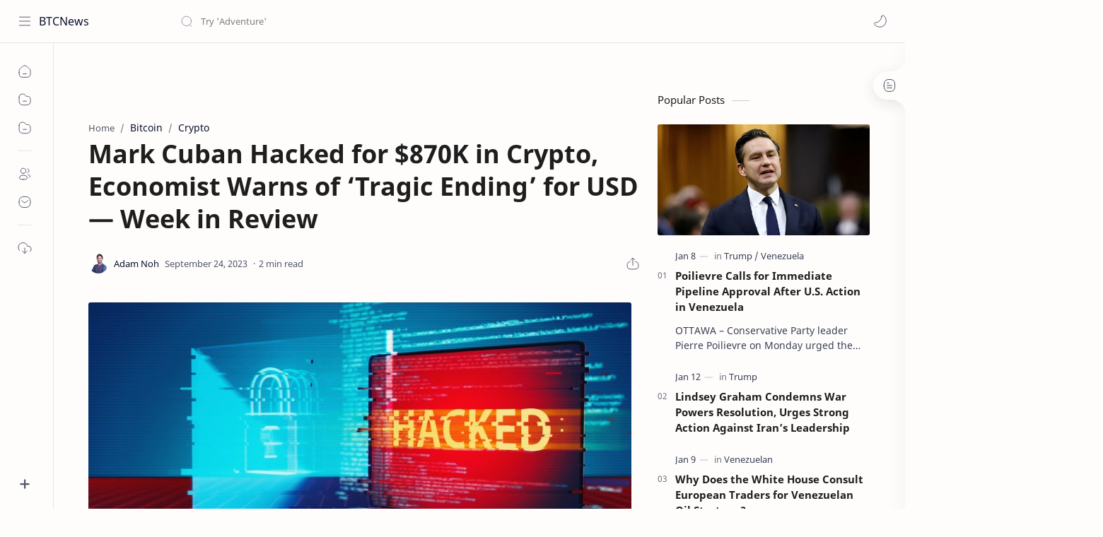

--- FILE ---
content_type: text/javascript; charset=UTF-8
request_url: https://www.btcnewse.com/feeds/posts/summary/-/Crypto?alt=json-in-script&orderby=updated&start-index=2103&max-results=6&callback=showRelatedPost
body_size: 11031
content:
// API callback
showRelatedPost({"version":"1.0","encoding":"UTF-8","feed":{"xmlns":"http://www.w3.org/2005/Atom","xmlns$openSearch":"http://a9.com/-/spec/opensearchrss/1.0/","xmlns$blogger":"http://schemas.google.com/blogger/2008","xmlns$georss":"http://www.georss.org/georss","xmlns$gd":"http://schemas.google.com/g/2005","xmlns$thr":"http://purl.org/syndication/thread/1.0","id":{"$t":"tag:blogger.com,1999:blog-5187096912726602537"},"updated":{"$t":"2026-01-17T14:36:11.148-08:00"},"category":[{"term":"Bitcoin"},{"term":"cryptocurrency"},{"term":"Crypto"},{"term":"news"},{"term":"blockchain"},{"term":"Trading"},{"term":"Business"},{"term":"NFT"},{"term":"DeFi"},{"term":"Mining"},{"term":"BTC"},{"term":"Ethereum"},{"term":"CoinMarketCap"},{"term":"Exchanges"},{"term":" Crypto"},{"term":"Paypal"},{"term":"Trump"},{"term":"coinbase"},{"term":"Metaverse"},{"term":"Russia"},{"term":"Gold"},{"term":"NFTs"},{"term":"USA"},{"term":"Ukraine"},{"term":"Binance"},{"term":"Forex"},{"term":"Stablecoin"},{"term":"Wall Street"},{"term":"DOGECOIN"},{"term":"Elon Musk"},{"term":"Guide"},{"term":"XRP"},{"term":"ADA"},{"term":"Analyzes"},{"term":"Price"},{"term":"ETH"},{"term":"CARDANO"},{"term":"Ethereum 2.0"},{"term":"Ripple"},{"term":"Cryptocurrencies"},{"term":"FinTech"},{"term":"market"},{"term":"China"},{"term":"Tether"},{"term":"investment"},{"term":"News Bitcoin"},{"term":"Solana"},{"term":"Tesla"},{"term":"Biden"},{"term":"ETF"},{"term":"Game"},{"term":"India"},{"term":"Meta"},{"term":"Twitter"},{"term":"UK"},{"term":"DOGE"},{"term":"Digital Assets"},{"term":"FTX"},{"term":"Gaming"},{"term":"Gas"},{"term":"NASDAQ"},{"term":"Shib"},{"term":"Venezuela"},{"term":"ARK Invest"},{"term":"Analysis"},{"term":"Argentina"},{"term":"El Salvador"},{"term":"Facebook"},{"term":"LUNA"},{"term":"Paxful"},{"term":"SEC"},{"term":"USDT"},{"term":"War in Ukraine"},{"term":"Web3"},{"term":"World"},{"term":"Bank of England"},{"term":"Bitcoin price"},{"term":"Ethereum (ETH)"},{"term":"Google"},{"term":"Japan"},{"term":"Microstrategy"},{"term":"Polygon"},{"term":"Robinhood"},{"term":"Shiba"},{"term":"Terra"},{"term":"Visa"},{"term":"AVALANCHE"},{"term":"Australia"},{"term":"Axie Infinity"},{"term":"Bank of Russia"},{"term":"Bitcoin (BTC)"},{"term":"DONALD TRUMP"},{"term":"Dollar"},{"term":"Iran"},{"term":"Kazakhstan"},{"term":"Middle East"},{"term":"Oil"},{"term":"Oil Industry"},{"term":"Regulation"},{"term":"Sandbox"},{"term":"Shiba Inu"},{"term":"UST"},{"term":"crypto assets"},{"term":"games"},{"term":"russian"},{"term":"ukrainian"},{"term":"ABU DHABI"},{"term":"AVAX"},{"term":"Amazon"},{"term":"Andrew Bailey"},{"term":"Apecoin"},{"term":"Apple"},{"term":"BRICS"},{"term":"BitMine"},{"term":"Bitcoin mining"},{"term":"Bloomberg"},{"term":"Bored Ape Yacht Club"},{"term":"CBDC"},{"term":"Central Bank"},{"term":"Crypto companies"},{"term":"Crypto regulation"},{"term":"ETC"},{"term":"EU"},{"term":"Fed"},{"term":"Federal Reserve"},{"term":"Finance"},{"term":"Hack"},{"term":"Hashrate"},{"term":"Inflation"},{"term":"Invest"},{"term":"JPMorgan"},{"term":"Kraken"},{"term":"Lazarus Group"},{"term":"MasterCard"},{"term":"Memecoin"},{"term":"Okx"},{"term":"OpenAI"},{"term":"PYUSD"},{"term":"Pfizer"},{"term":"Ripple XRP"},{"term":"Robert KiyosakI"},{"term":"Sam Bankman-Fried"},{"term":"South African"},{"term":"Stablecoins"},{"term":"Turkey"},{"term":"USDC"},{"term":"Uniswap"},{"term":"Vitalik Buterin"},{"term":"War"},{"term":"Web 3.0"},{"term":"Yuga Labs"},{"term":"cardano (ADA)"},{"term":"cryptopunks"},{"term":"south korea"},{"term":"transactions"},{"term":"$Melania"},{"term":"AI"},{"term":"APE"},{"term":"ATM"},{"term":"Afghans"},{"term":"Altcoin"},{"term":"Altcoins"},{"term":"American Economy"},{"term":"Apps"},{"term":"Artificial Intelligence"},{"term":"BBVA"},{"term":"BITWISE ASSET MANAGEMENT"},{"term":"BMW"},{"term":"BNB"},{"term":"Bank"},{"term":"Bank of America"},{"term":"Belarus"},{"term":"Bitcoin ATM"},{"term":"Bitcoin ETFs"},{"term":"Bitget"},{"term":"Bitwise"},{"term":"BoE"},{"term":"Brazil"},{"term":"Bybit"},{"term":"Canada"},{"term":"Cathie Wood"},{"term":"Changpeng Zhao"},{"term":"Cointracker"},{"term":"Cool Cats"},{"term":"Covid-19"},{"term":"Crypto Acquisition"},{"term":"Crypto markets"},{"term":"Crypto.com"},{"term":"Cryptocurrency Exchange"},{"term":"Cryptoverse"},{"term":"Cypher Capital"},{"term":"Defi protocols"},{"term":"Digital Currency"},{"term":"Digital Euro"},{"term":"Digital Ruble"},{"term":"DigitalPayments"},{"term":"Dubai"},{"term":"ECB"},{"term":"Energy"},{"term":"Europe"},{"term":"European Union"},{"term":"Exchange"},{"term":"ExxonMobil"},{"term":"FBI"},{"term":"France"},{"term":"GameFi"},{"term":"Gemini"},{"term":"Goldman Sachs"},{"term":"Hackers"},{"term":"Hong Kong"},{"term":"Ireland"},{"term":"Jack Dorsey"},{"term":"MELANIA"},{"term":"Mark Zuckerberg"},{"term":"Market Analysis"},{"term":"Marvel"},{"term":"Money Laundering"},{"term":"Netherlands"},{"term":"Nicolas Maduro"},{"term":"Nike"},{"term":"OFAC"},{"term":"P2E"},{"term":"PSG"},{"term":"Payments"},{"term":"PoS"},{"term":"PoW"},{"term":"Polkadot"},{"term":"Porsche"},{"term":"Putin"},{"term":"RBI"},{"term":"RENAULT"},{"term":"Regulations"},{"term":"Robot-Taxi:"},{"term":"SANOFI"},{"term":"STELLANTIS"},{"term":"STOCK MARKET"},{"term":"Satoshi Nakamoto"},{"term":"Saudi Arabia"},{"term":"Singapore"},{"term":"Snoop Dogg"},{"term":"Société Générale"},{"term":"SoftBank"},{"term":"SpaceX"},{"term":"Spain"},{"term":"Square"},{"term":"Square Enix"},{"term":"Taxes"},{"term":"TikTok"},{"term":"Tornado Cash"},{"term":"UNITED STATES"},{"term":"US Treasury"},{"term":"Venmo"},{"term":"central bank of Kenya"},{"term":"conflict"},{"term":"credit cart"},{"term":"crypto exchange"},{"term":"crypto exchanges"},{"term":"de-dollarization"},{"term":"decentralized finance"},{"term":"eToro"},{"term":"geopolitics"},{"term":"honduras"},{"term":"invasion"},{"term":"issuance"},{"term":"newsbtc"},{"term":"north korea"},{"term":"operations"},{"term":"proposal"},{"term":"restrictions"},{"term":"suspension"},{"term":"terra (LUNA)"},{"term":"toyota"},{"term":"web 3"},{"term":"$Trump"},{"term":"1061 ASICs"},{"term":"3400 Antminers"},{"term":"3M"},{"term":"ACT"},{"term":"ACTIA GROUP"},{"term":"ACTIVE MANAGEMENT"},{"term":"ADALend"},{"term":"ADAM BACK"},{"term":"ADGM"},{"term":"AI Infrastructure"},{"term":"ALL-TIME HIGH"},{"term":"AMAZON.COM"},{"term":"AMC"},{"term":"AMC Theatres"},{"term":"AMUNDI"},{"term":"ANC"},{"term":"APY"},{"term":"ARAMCO"},{"term":"ARKK"},{"term":"ATH"},{"term":"ATOM"},{"term":"AUM growth"},{"term":"AVATRADE"},{"term":"AXA"},{"term":"Aave"},{"term":"Abu Dhabi Global Market"},{"term":"AdEx Price"},{"term":"Adoption"},{"term":"AfriCrypt"},{"term":"Africa"},{"term":"Aggressive Growth Strategy"},{"term":"Airbus"},{"term":"Alain Brenzikofer"},{"term":"Albanians"},{"term":"Alchemy"},{"term":"Alchemy Pay"},{"term":"Alex Mashinsky"},{"term":"Alex Smirnov"},{"term":"Algorand"},{"term":"Alibaba"},{"term":"Alitalia"},{"term":"All-Time High (ATH)"},{"term":"Allianz"},{"term":"Alpenglow"},{"term":"Amazon Web Services"},{"term":"Anonymous"},{"term":"Anthropic"},{"term":"Antivirus"},{"term":"Antpool"},{"term":"Apes"},{"term":"ArbiSmart"},{"term":"Arbitrum"},{"term":"Arizona"},{"term":"Armanino"},{"term":"Asset Class"},{"term":"AstraZeneca"},{"term":"Attack"},{"term":"Auchan"},{"term":"Austria"},{"term":"Autograph"},{"term":"Axelar (AXL)"},{"term":"Axie Infinity Origin"},{"term":"Azuki"},{"term":"BANCO BILBAO VIZC"},{"term":"BAYC"},{"term":"BITCOIN ETF"},{"term":"BITCOIN NEWS"},{"term":"BLOCK REWARD"},{"term":"BTC Mining"},{"term":"BTC Reserves"},{"term":"BTC.com"},{"term":"BTC\/USD"},{"term":"BULLISH"},{"term":"Bake N More"},{"term":"Bank Citi"},{"term":"Bank of England crypto assets"},{"term":"Bank of England metaverse"},{"term":"Bank of Spain"},{"term":"Banker Vikram Pandit"},{"term":"Bankruptcy"},{"term":"Barcelona"},{"term":"Barry Silbert"},{"term":"Barry Sternlicht"},{"term":"Batman"},{"term":"Bee Computing"},{"term":"Bijan Alizadeh"},{"term":"Binance Wazirx"},{"term":"BioNTech"},{"term":"Birdman"},{"term":"Bison Bank"},{"term":"Bit Mining"},{"term":"Bit Mining Limited"},{"term":"BitAccess"},{"term":"BitMEX"},{"term":"BitTorrent"},{"term":"Bitcoin ATM count"},{"term":"Bitcoin Calculator"},{"term":"Bitcoin Cash (BCH)"},{"term":"Bitcoin Core"},{"term":"Bitcoin Depot"},{"term":"Bitcoin Developers"},{"term":"Bitcoin Halving 2024"},{"term":"Bitcoin Innovation"},{"term":"Bitcoin Knots"},{"term":"Bitcoin Miner"},{"term":"Bitcoin Miners"},{"term":"Bitcoin Prediction"},{"term":"Bitcoin Programmability"},{"term":"Bitcoin Whales"},{"term":"Bitcoin cash"},{"term":"Bitcoin exchange"},{"term":"Bitcoin of America"},{"term":"Bitfarms"},{"term":"Bitmart"},{"term":"Bitpay"},{"term":"Bitstop"},{"term":"BlackRock"},{"term":"Blizzard"},{"term":"Blockchain Association"},{"term":"Blockchain Revenue"},{"term":"Blockchain Technology"},{"term":"Blockchain.com"},{"term":"Blockchair explorer"},{"term":"Blockchair’s Privacy-o-meter"},{"term":"Boeing"},{"term":"BofA"},{"term":"Bored Ape"},{"term":"Botswana"},{"term":"Brandon Topham"},{"term":"Brave Browser"},{"term":"Brent Whitehead"},{"term":"Brose Sitech"},{"term":"Buenos Aires"},{"term":"Bulgaria"},{"term":"Business Binance"},{"term":"Buterin"},{"term":"Buterin's Opinion"},{"term":"Buy the rumor"},{"term":"Buying Mining Rigs"},{"term":"Bytefederal"},{"term":"C2X"},{"term":"CAA"},{"term":"CAC 40"},{"term":"CBDC study"},{"term":"CBDCs"},{"term":"CDP"},{"term":"CEL Token"},{"term":"CEO"},{"term":"CFTC"},{"term":"CIRCLE"},{"term":"CLSK"},{"term":"CME Group"},{"term":"CNN"},{"term":"CORPORATE STRATEGY"},{"term":"COVER-UP"},{"term":"CRYPTO DEBATE"},{"term":"CRYPTO M\u0026A"},{"term":"CRYPTO PAYMENTS"},{"term":"CRYPTO STRATEGIES"},{"term":"CRYPTO TRADING"},{"term":"CVX cryptocurrency"},{"term":"CZ"},{"term":"California"},{"term":"Cameroon"},{"term":"Cannes"},{"term":"Capital Funding"},{"term":"Capital raise"},{"term":"Capital.com"},{"term":"Cardingo"},{"term":"Carlos Ghosn"},{"term":"Cease and Desist"},{"term":"Celio Castro Wermerlinger"},{"term":"Celsius Network"},{"term":"Central African Republic"},{"term":"Central Bank of Honduras"},{"term":"Central Bank of Sudan"},{"term":"Chandler Guo"},{"term":"Chandler Guo ETC"},{"term":"Chandler Guo ETH"},{"term":"Chandler Guo tweet"},{"term":"Chess"},{"term":"Chevron"},{"term":"Cibinqo"},{"term":"Clariant"},{"term":"Classic"},{"term":"Classic Mode"},{"term":"Cleanspark"},{"term":"Cleanspark CEO"},{"term":"Clients"},{"term":"Climate"},{"term":"Clonex"},{"term":"Cloud Computing"},{"term":"CoCreate"},{"term":"CoinEx"},{"term":"CoinShares Report"},{"term":"CoinSwitch"},{"term":"Coinatmradar.com"},{"term":"Coinbase products"},{"term":"Coinbase senior product manager"},{"term":"Coinflip"},{"term":"Coingecko stats"},{"term":"Coinshares"},{"term":"Coinsource"},{"term":"Colas Rail"},{"term":"Colin Egan"},{"term":"Colombia"},{"term":"Commercial Rights"},{"term":"Community Points system"},{"term":"ConsensYs"},{"term":"Consensus Rules"},{"term":"Convex Finance"},{"term":"Cool Cats NFT"},{"term":"Cool Cats team"},{"term":"Cool Pets"},{"term":"Cooltopia"},{"term":"CoreWeave"},{"term":"Corporate lobbying"},{"term":"Cosmos"},{"term":"Cost Management"},{"term":"Creative Artists Agency"},{"term":"Cristiano Ronaldo"},{"term":"CropBytes"},{"term":"Crowdloan"},{"term":"Crypto ATMs"},{"term":"Crypto Casinos"},{"term":"Crypto Donations"},{"term":"Crypto ETPs"},{"term":"Crypto Fees"},{"term":"Crypto Prices"},{"term":"Crypto Reserves"},{"term":"Crypto Wallets"},{"term":"Crypto Winter"},{"term":"Crypto wallet"},{"term":"CryptoPayments"},{"term":"CryptoRegulation"},{"term":"CryptoRewards"},{"term":"CryptoYield"},{"term":"Cuba"},{"term":"Cynthia Lummis"},{"term":"DAC"},{"term":"DAI"},{"term":"DBS"},{"term":"DBS metaverse"},{"term":"DCG CEO"},{"term":"DDC Enterprise"},{"term":"DECENTRALIZED FINANCE (DeFI)"},{"term":"DERIVATIVES"},{"term":"DIGITAL GOLD"},{"term":"DIGITAL SOVEREIGNTY"},{"term":"DIGITAL YUAN"},{"term":"DLT"},{"term":"DOG token"},{"term":"DOGA"},{"term":"DOJ"},{"term":"DOT"},{"term":"Dai Stablecoin"},{"term":"David Morgan"},{"term":"Decentralized applications (DApps)"},{"term":"Denis Dubnikov"},{"term":"Deutsche Bank"},{"term":"Developers"},{"term":"DiPocket"},{"term":"Digital"},{"term":"Digital Asset"},{"term":"Digital Currencies"},{"term":"DigitalAssets"},{"term":"Disney"},{"term":"Distributed Ledger Technology"},{"term":"Dmitry Buterin"},{"term":"Dogami"},{"term":"DogeDay"},{"term":"Dogecoin ETF"},{"term":"Doodles"},{"term":"Dragon War"},{"term":"Dress X"},{"term":"Drone"},{"term":"Dune Analytics"},{"term":"Dusted"},{"term":"Dusting"},{"term":"ED"},{"term":"EDF"},{"term":"ENI"},{"term":"ESNP"},{"term":"ETH Devs"},{"term":"ETH PoS"},{"term":"ETH Proponents"},{"term":"ETH spot price"},{"term":"ETH trades"},{"term":"ETH-Seoul Q\u0026A"},{"term":"ETHER (ETH)"},{"term":"ETHW"},{"term":"EURONEXT"},{"term":"EXAION"},{"term":"East African"},{"term":"Eduardo Paes"},{"term":"Egypt"},{"term":"Electricity"},{"term":"Eli Lilly"},{"term":"Elvira Nabiullina"},{"term":"Eminem"},{"term":"Emmanuel Macron"},{"term":"Environment"},{"term":"Erdogan"},{"term":"Esports"},{"term":"Estonia"},{"term":"Ethash"},{"term":"Ethereum Classic"},{"term":"Ethereum PoW fork"},{"term":"Ethereummax"},{"term":"Ethiopia"},{"term":"Euro"},{"term":"European Expansion"},{"term":"Evan Luza"},{"term":"EverRise"},{"term":"Evergrande"},{"term":"Everscale"},{"term":"Exchange rate"},{"term":"Explore"},{"term":"FCA"},{"term":"FDA"},{"term":"FDIC"},{"term":"FIDE"},{"term":"FINAL ROUND’"},{"term":"FINANCIAL ADVISORS"},{"term":"FINANCIAL CRIME"},{"term":"FMI Minecraft"},{"term":"FRENCH TECH"},{"term":"FTSE"},{"term":"FTX.US"},{"term":"Farfetch"},{"term":"Fashion"},{"term":"Fernando Montero"},{"term":"Fidelity Investments"},{"term":"Financial Sector Conduct Authority (FSCA)"},{"term":"Financial Technology"},{"term":"FinancialFreedom"},{"term":"Finger Flip"},{"term":"FivebalanceUSA"},{"term":"FixxFi"},{"term":"Floki"},{"term":"Foobar"},{"term":"Forbes"},{"term":"Forsee power"},{"term":"Fortress Investment Group"},{"term":"Franklin Templeton"},{"term":"Fraud"},{"term":"Front Side Cab"},{"term":"Fuel Price"},{"term":"Funko"},{"term":"G20"},{"term":"GAME OF THRONES"},{"term":"GLOBAL PAYMENTS"},{"term":"GOLDEN CROSS"},{"term":"GSK"},{"term":"Gala Games"},{"term":"Game Space"},{"term":"Garry DeBoer"},{"term":"Gary Gensle"},{"term":"Gavin Newsom"},{"term":"Geely"},{"term":"Germany"},{"term":"Github"},{"term":"Gleb Udovychenko"},{"term":"Gnosis safe address"},{"term":"Goerli testnet"},{"term":"Goldman Sachs CEO"},{"term":"Google Cloud"},{"term":"Google Fiber"},{"term":"Government"},{"term":"Grayscale"},{"term":"Griffin"},{"term":"Gumi"},{"term":"Guyana"},{"term":"Gymnast Plant"},{"term":"HALVING"},{"term":"HASH RATE"},{"term":"HEX"},{"term":"HEXAOM"},{"term":"HMRC"},{"term":"HTC"},{"term":"HTX"},{"term":"Hacking"},{"term":"Happy Hippos"},{"term":"Hasbro"},{"term":"Havas"},{"term":"Hexonaut"},{"term":"Hodlers"},{"term":"Honduras CBDC"},{"term":"Honduras' Central Bank"},{"term":"Howard Lutnick"},{"term":"Huawei"},{"term":"ICAPITAL"},{"term":"IMF"},{"term":"ING"},{"term":"INSTITUTIONAL CRYPTO"},{"term":"INSTITUTIONAL DEMAND"},{"term":"INSTITUTIONAL INVESTMENT"},{"term":"INSTITUTIONAL INVESTORS"},{"term":"IPO"},{"term":"IPOs"},{"term":"IPTU"},{"term":"IRS"},{"term":"ITA"},{"term":"Identity"},{"term":"Indonesia"},{"term":"Industry"},{"term":"Instant Settlement"},{"term":"Institutional Investing"},{"term":"Integritee"},{"term":"Intel"},{"term":"Intellectual Property"},{"term":"Investing"},{"term":"Investment Products"},{"term":"Investments"},{"term":"Investor Losses"},{"term":"Investor Protection"},{"term":"Islam"},{"term":"Italia"},{"term":"Itau Unibanco"},{"term":"JEFFREY EPSTEIN"},{"term":"JEROME POWELL"},{"term":"JP MORGAN"},{"term":"JUMO"},{"term":"Jeff Bezos"},{"term":"Jeff Passan"},{"term":"Jersey Mike's"},{"term":"Joe Biden"},{"term":"John Blount"},{"term":"John Deere"},{"term":"Justin Bieber"},{"term":"Justin Sun"},{"term":"KLM"},{"term":"KPMG"},{"term":"KYC"},{"term":"Katy Perry"},{"term":"Kristin Smith"},{"term":"Kucoin"},{"term":"Kyle Davies"},{"term":"LABEL Foundation"},{"term":"LILPEPE"},{"term":"LUNC"},{"term":"Labor shortages"},{"term":"Lactalis"},{"term":"Larva Labs"},{"term":"Last Trick"},{"term":"Latvian"},{"term":"Law"},{"term":"Lawsuit"},{"term":"Layer 2"},{"term":"Layer 2 (L2)"},{"term":"Lazarus Group attack"},{"term":"Leader Board"},{"term":"Leaders"},{"term":"Leak"},{"term":"Lebanese government"},{"term":"Lebanon Ponzi finance"},{"term":"Lebanon debt accumulation"},{"term":"Legal"},{"term":"Legislation"},{"term":"Li Finance"},{"term":"LiFi"},{"term":"Libertex"},{"term":"License"},{"term":"Lightchain AI"},{"term":"LinkedIn"},{"term":"Litentry"},{"term":"Live"},{"term":"Lloyd Blankfeina"},{"term":"Logan Paul"},{"term":"London"},{"term":"Louisiane"},{"term":"Luke Dashjr"},{"term":"Lunacia"},{"term":"Lyn Alden"},{"term":"M\u0026S"},{"term":"MERGERS \u0026 ACQUISITIONS"},{"term":"METAV.RS"},{"term":"MEXC"},{"term":"MICHAEL SAYLOR"},{"term":"MMORPG"},{"term":"MOEX"},{"term":"MONETARY POLICY"},{"term":"Madonna"},{"term":"Madonna BAYC"},{"term":"Madonna Bored Ape"},{"term":"Madonna NFT"},{"term":"Makaveli"},{"term":"Maker"},{"term":"Malaysia"},{"term":"Marathon Digital Holdings"},{"term":"Marco Verratti"},{"term":"Market Flows"},{"term":"Market Manipulation"},{"term":"Market Performance"},{"term":"Market Prices"},{"term":"Markets"},{"term":"Marks \u0026 Spencer"},{"term":"Mars Attacks"},{"term":"Marvel Studios"},{"term":"Matt Lohstroh"},{"term":"Mattel"},{"term":"McDonald"},{"term":"Measures"},{"term":"Meebits"},{"term":"Meetkai"},{"term":"Mempool Policy"},{"term":"Mendoza"},{"term":"MetaMask"},{"term":"MetaWars"},{"term":"Metaplanet"},{"term":"Metaverse Material Girl"},{"term":"Mexico"},{"term":"Microsoft"},{"term":"Miners"},{"term":"Mixing"},{"term":"Mixing Application"},{"term":"Mohamed El-Erian"},{"term":"Mohammad Al Hammadi"},{"term":"Monero (XMR)"},{"term":"Monetary Authority of Singapore MAS"},{"term":"Monkey Empire"},{"term":"Moodys Rating"},{"term":"Moonpay"},{"term":"Mozilla"},{"term":"NAORIS"},{"term":"NFL"},{"term":"NFT Day in Paris"},{"term":"NFT Holders"},{"term":"NFT collection"},{"term":"NFT collections"},{"term":"NFT floor values"},{"term":"NIOC"},{"term":"NYC"},{"term":"NYSE"},{"term":"NYSE: BTCM"},{"term":"Naguib Sawiris"},{"term":"Nano Banana Pro"},{"term":"Narendra Modi"},{"term":"Nayib Bukele Ortez"},{"term":"NearPay"},{"term":"Nepal"},{"term":"Netflix"},{"term":"New Delhi"},{"term":"New York"},{"term":"Nexo"},{"term":"Nexon"},{"term":"Nexperia"},{"term":"Nexus Dubai"},{"term":"Nigeria"},{"term":"Nikita Anufrievn"},{"term":"Nintendo"},{"term":"Nissan"},{"term":"Nobel"},{"term":"Node Adoption"},{"term":"Nodes"},{"term":"Nokia"},{"term":"Nomura"},{"term":"Norton"},{"term":"Nuclear"},{"term":"Nvidia"},{"term":"OFAC list"},{"term":"OKB"},{"term":"ON-CHAIN"},{"term":"OPEC+"},{"term":"OP_RETURN"},{"term":"ORPEA"},{"term":"OTC"},{"term":"OVR"},{"term":"OXYAVERSE"},{"term":"Oilprice.com"},{"term":"OnChain"},{"term":"Onedegree"},{"term":"Online Gambling"},{"term":"Opensea"},{"term":"Oracle"},{"term":"Ordinals"},{"term":"Oxya Origin"},{"term":"Ozak AI"},{"term":"PAPER BITCOIN"},{"term":"POLITICS"},{"term":"PROOF-OF-WORK"},{"term":"PUBG"},{"term":"PUMP"},{"term":"Pakistan"},{"term":"PancakeSwap"},{"term":"Paris"},{"term":"Paris Blockchain Week Summit"},{"term":"Paris Hilton"},{"term":"Paris NFT Day"},{"term":"Patrick Njoroge"},{"term":"Paxos"},{"term":"Pay.gov"},{"term":"Peg"},{"term":"Peter Brandt"},{"term":"Peter Todd"},{"term":"Petro"},{"term":"PetroBitcoin"},{"term":"PetroDollar"},{"term":"PetroYuan"},{"term":"Philippe Palazzi"},{"term":"Pig butchering"},{"term":"Planetwatch"},{"term":"Platform"},{"term":"Play-to-Earn"},{"term":"Plump.com"},{"term":"Point Labs"},{"term":"PolitiFi"},{"term":"Polygon Studios"},{"term":"Portugal"},{"term":"PostFinance"},{"term":"Precious Metals"},{"term":"Precious Metals Exchange"},{"term":"Premier League"},{"term":"Prime Brokerage"},{"term":"PrimeXBT"},{"term":"Pristina"},{"term":"PrivatBank"},{"term":"ProfitFarmers"},{"term":"Publicly Listed Miner"},{"term":"PulseChain"},{"term":"Puma"},{"term":"PumpFi"},{"term":"PunkWhales"},{"term":"PwC"},{"term":"Qualcomm"},{"term":"Queen of Pop"},{"term":"Quik․com"},{"term":"RAMP"},{"term":"RChain"},{"term":"REXEL"},{"term":"RM Sotheby’s"},{"term":"RWAs"},{"term":"Raphinha"},{"term":"Ray Dalio"},{"term":"Ray Youssef"},{"term":"Real estate bubble"},{"term":"Reality Labs"},{"term":"Rebecca Ferguson"},{"term":"Redacted"},{"term":"Reddit"},{"term":"Referendum"},{"term":"Research"},{"term":"Reserve Bank of Australia"},{"term":"Revolut"},{"term":"Rich Dad Poor Dad"},{"term":"Richard Heart"},{"term":"Rio de Janeiro"},{"term":"Risk"},{"term":"Ruble"},{"term":"Runes"},{"term":"Russia Ukraine war"},{"term":"SAND"},{"term":"SCOTT BESSENT"},{"term":"SDNY"},{"term":"SEC Risks"},{"term":"SECURITY"},{"term":"SELF-CUSTODY"},{"term":"SFC"},{"term":"SL2"},{"term":"SOLO MINER"},{"term":"SOPRA STERIA GROUP"},{"term":"SOVEREIGN WEALTH"},{"term":"STRATEGIC RESERVE"},{"term":"STRIPE"},{"term":"Salary Transparency"},{"term":"Samsung"},{"term":"San Francisco"},{"term":"Sanctions"},{"term":"Santander"},{"term":"Savings"},{"term":"Saxo Bank"},{"term":"Scam"},{"term":"Sean Culkin"},{"term":"SeatlabNFT"},{"term":"Securities and Exchange Commission"},{"term":"Seed Staking"},{"term":"Seedify"},{"term":"Sega"},{"term":"Sentencing"},{"term":"Serbia"},{"term":"SerbsA"},{"term":"Services"},{"term":"ShibaInu"},{"term":"Siemens"},{"term":"Simon Watkins"},{"term":"Skulltoons NFT"},{"term":"Skybridge"},{"term":"Skyrocketed"},{"term":"Smart Contract"},{"term":"Socios.com"},{"term":"Software"},{"term":"Solana (SOL)"},{"term":"Solana Ventures"},{"term":"Sonic Labs"},{"term":"Sopra Steria"},{"term":"Sotheby"},{"term":"South Africa"},{"term":"South Korean"},{"term":"Spam Filtering"},{"term":"Sport"},{"term":"Squid Game"},{"term":"StackSwap"},{"term":"Stacks"},{"term":"Stacks Asia DLT Foundation"},{"term":"Standard Chartered"},{"term":"Staples Center"},{"term":"Stellar"},{"term":"Stocks"},{"term":"Sudan economic crisis"},{"term":"Suzan Kereere"},{"term":"Switzerland"},{"term":"TARIFFS"},{"term":"TECHNICAL ANALYSIS"},{"term":"TPU Deal"},{"term":"TRADE WAR"},{"term":"TRON"},{"term":"TSE"},{"term":"Taiwan"},{"term":"Tap to Pay"},{"term":"Taproot"},{"term":"Tax"},{"term":"Technology"},{"term":"Telegram"},{"term":"Temu"},{"term":"Tensor Processing Units"},{"term":"Terra UST"},{"term":"Terra's Luna Foundation"},{"term":"Tesco"},{"term":"Texas"},{"term":"Tezos"},{"term":"Thailand"},{"term":"The Merge"},{"term":"The metaverse"},{"term":"Token Economics"},{"term":"Tokyo Stock Exchange"},{"term":"Tom Emmer"},{"term":"Tornado Cash ETH addresses"},{"term":"Tornado Cash mixer"},{"term":"TotalEnergies"},{"term":"Tournament"},{"term":"TradFi"},{"term":"Trading Platforms"},{"term":"Trading Volume"},{"term":"TradingView"},{"term":"Trumprx"},{"term":"Turbo (TURBO)"},{"term":"Turkish lira"},{"term":"U.S. ECONOMY"},{"term":"U.S. Treasury"},{"term":"U.S. Treasury Department"},{"term":"UAE"},{"term":"UN Human Rights"},{"term":"US Congress"},{"term":"US Dollar"},{"term":"US Stocks"},{"term":"USD Coin"},{"term":"USDT Reserves"},{"term":"Uber"},{"term":"Uber app"},{"term":"Uganda"},{"term":"UniX"},{"term":"Unibanco"},{"term":"Unilever"},{"term":"United Arab Emirates"},{"term":"United Kingdom UK"},{"term":"United States US"},{"term":"VARA"},{"term":"Valeo"},{"term":"Valhalla"},{"term":"Value"},{"term":"Van Der Laan"},{"term":"Variant"},{"term":"Venezuelan"},{"term":"VerifiedX"},{"term":"Vignesh Sundaresan"},{"term":"Vineet Budki"},{"term":"Vkontakte"},{"term":"Vladimir Putin"},{"term":"Vogue"},{"term":"Volatile"},{"term":"Volkswagen"},{"term":"Vortex"},{"term":"WALLETS"},{"term":"WARNER MUSIC"},{"term":"Walmart"},{"term":"Walt Disney Company"},{"term":"Waqar Zaka"},{"term":"Wax"},{"term":"Wazirx"},{"term":"Wazirx bank accounts"},{"term":"Web Browser Opera"},{"term":"Welnance"},{"term":"West Virginia"},{"term":"Western Union"},{"term":"Wire Fraud"},{"term":"Wisdomtree"},{"term":"Wiz Khalifa"},{"term":"World Bank"},{"term":"World International"},{"term":"XLM"},{"term":"XRP ETF"},{"term":"Xbox"},{"term":"YIELD App"},{"term":"YUAN"},{"term":"Yubo"},{"term":"ZB"},{"term":"ZEC"},{"term":"Zanzibar"},{"term":"Zcash"},{"term":"ZenGo"},{"term":"Zimbabwe"},{"term":"ZoneBourse"},{"term":"Zoran Mamdani"},{"term":"accept crypto"},{"term":"anime"},{"term":"antminers"},{"term":"argentinza"},{"term":"australian"},{"term":"axie"},{"term":"axs"},{"term":"ban"},{"term":"bandai namco"},{"term":"bank account frozen"},{"term":"bank cards"},{"term":"bank of england crypto"},{"term":"barca srudios"},{"term":"barca studios"},{"term":"belarusian"},{"term":"bitcoin Honduras"},{"term":"bitcoin mining Cleanspark"},{"term":"bitcoin's price in 2022"},{"term":"blockchain community"},{"term":"blockchain technical talent"},{"term":"blockchain voting"},{"term":"bonds"},{"term":"brazilian voting authority"},{"term":"buy"},{"term":"cards"},{"term":"cease and desist order"},{"term":"central banks"},{"term":"coincloud"},{"term":"collateral"},{"term":"collecting NFTs"},{"term":"community points"},{"term":"credit card payment"},{"term":"cross border"},{"term":"crypto miners"},{"term":"crypto mining"},{"term":"crypto regulations"},{"term":"crypto salary"},{"term":"crypto trading app"},{"term":"cryptocurrency ATMs"},{"term":"cryptocurrency price"},{"term":"cryptocurrency risks"},{"term":"cryptoquant.com"},{"term":"cryptos"},{"term":"currency black market"},{"term":"cyberforce"},{"term":"cyberwar"},{"term":"dappradar.com"},{"term":"data"},{"term":"dbs better world"},{"term":"dbs betterworld"},{"term":"dbs entering metaverse"},{"term":"dbs land metaverse"},{"term":"dbs the sandbox"},{"term":"debt"},{"term":"depeg"},{"term":"derivatives trading"},{"term":"do kwon"},{"term":"dump"},{"term":"eAutomotive"},{"term":"earn money online"},{"term":"economic trends"},{"term":"ed Wazirx"},{"term":"efects"},{"term":"effects"},{"term":"elections of the future"},{"term":"electronic piracy"},{"term":"emergency measures"},{"term":"estonian"},{"term":"ether"},{"term":"ether markets"},{"term":"exchange traded commodities"},{"term":"expansion"},{"term":"expensive NFTs"},{"term":"fiat currency"},{"term":"financial crimes"},{"term":"fortune"},{"term":"framework"},{"term":"franchises"},{"term":"freeze accounts"},{"term":"freeze bank accounts"},{"term":"fund"},{"term":"gaming adjacent"},{"term":"genesis"},{"term":"gold repatriation"},{"term":"goldman sachs executive"},{"term":"griffing gaming partners"},{"term":"gundam"},{"term":"gunpla"},{"term":"hacking group"},{"term":"hacktivist collective Anonymous"},{"term":"hi"},{"term":"high risk"},{"term":"honduras bitcoin"},{"term":"iPhone"},{"term":"impairment"},{"term":"india 1% TDS tax"},{"term":"india 30% crypto tax"},{"term":"india crypto"},{"term":"india crypto income tax"},{"term":"india cryptocurrency tax"},{"term":"india tax"},{"term":"india taxation"},{"term":"indian crypto exchange Wazirx"},{"term":"indian crypto tax"},{"term":"indian cryptocurrency exchange"},{"term":"inflating US dollar"},{"term":"innovators"},{"term":"ip"},{"term":"isuance"},{"term":"joan laporta"},{"term":"kosovo"},{"term":"lebanon crisis"},{"term":"legalization"},{"term":"lfg"},{"term":"licenses"},{"term":"licensing"},{"term":"luna foundation guard"},{"term":"makerdao"},{"term":"manga"},{"term":"margarita delgado"},{"term":"market infrastructure"},{"term":"markets and prices"},{"term":"metaverse crypto"},{"term":"minimum wage"},{"term":"mining ban"},{"term":"mining pool"},{"term":"mining rigs"},{"term":"music"},{"term":"natural gas"},{"term":"negative results"},{"term":"net weekly inflows"},{"term":"official gazette"},{"term":"pipelines"},{"term":"power"},{"term":"program"},{"term":"project"},{"term":"proof-of-stake"},{"term":"protocol engineer"},{"term":"qatarrussian ruble"},{"term":"rba"},{"term":"regulatory framework"},{"term":"remittances"},{"term":"reserves"},{"term":"risks"},{"term":"rubles"},{"term":"rules"},{"term":"safe haven"},{"term":"sdn list"},{"term":"sell"},{"term":"south africa crypto"},{"term":"southeast asia Metaverse"},{"term":"southeast asia’s largest bank"},{"term":"tangoid"},{"term":"technical talent"},{"term":"terraform labs"},{"term":"trading volumes"},{"term":"transfers"},{"term":"unemployment"},{"term":"unfreeze bank accounts"},{"term":"use cases"},{"term":"validator nodes"},{"term":"vaults"},{"term":"voatz"},{"term":"zapala free zone"}],"title":{"type":"text","$t":"BTCNews"},"subtitle":{"type":"html","$t":"Latest news about Bitcoin, Ethereum, Dogecoin, DeFi, CoinMarketCap, Blockchain, NFTs, Forex, Mining, Cryptocurrency prices and more."},"link":[{"rel":"http://schemas.google.com/g/2005#feed","type":"application/atom+xml","href":"https:\/\/www.btcnewse.com\/feeds\/posts\/summary"},{"rel":"self","type":"application/atom+xml","href":"https:\/\/www.blogger.com\/feeds\/5187096912726602537\/posts\/summary\/-\/Crypto?alt=json-in-script\u0026start-index=2103\u0026max-results=6\u0026orderby=updated"},{"rel":"alternate","type":"text/html","href":"https:\/\/www.btcnewse.com\/search\/label\/Crypto"},{"rel":"hub","href":"http://pubsubhubbub.appspot.com/"},{"rel":"previous","type":"application/atom+xml","href":"https:\/\/www.blogger.com\/feeds\/5187096912726602537\/posts\/summary\/-\/Crypto\/-\/Crypto?alt=json-in-script\u0026start-index=2097\u0026max-results=6\u0026orderby=updated"},{"rel":"next","type":"application/atom+xml","href":"https:\/\/www.blogger.com\/feeds\/5187096912726602537\/posts\/summary\/-\/Crypto\/-\/Crypto?alt=json-in-script\u0026start-index=2109\u0026max-results=6\u0026orderby=updated"}],"author":[{"name":{"$t":"Unknown"},"email":{"$t":"noreply@blogger.com"},"gd$image":{"rel":"http://schemas.google.com/g/2005#thumbnail","width":"16","height":"16","src":"https:\/\/img1.blogblog.com\/img\/b16-rounded.gif"}}],"generator":{"version":"7.00","uri":"http://www.blogger.com","$t":"Blogger"},"openSearch$totalResults":{"$t":"3857"},"openSearch$startIndex":{"$t":"2103"},"openSearch$itemsPerPage":{"$t":"6"},"entry":[{"id":{"$t":"tag:blogger.com,1999:blog-5187096912726602537.post-7738784412768188218"},"published":{"$t":"2023-08-27T17:13:00.001-07:00"},"updated":{"$t":"2023-08-27T17:13:26.005-07:00"},"category":[{"scheme":"http://www.blogger.com/atom/ns#","term":"Bitcoin"},{"scheme":"http://www.blogger.com/atom/ns#","term":"Crypto"}],"title":{"type":"text","$t":"Bitmain’s Upcoming Monero ASIC Miner Sparks Anxious Buzz Within XMR Community"},"summary":{"type":"text","$t":"\nIn an announcement on Sunday, cryptocurrency mining rig manufacturer Bitmain revealed its intention to sell a machine designed for mining the digital currency monero (XMR). The machine boasts a hashrate of 212 kilohash per second (KH\/s), and the firm asserts that it is the first “professional XMR miner” available.\n‘Hard Fork Go Brrrrrrrr’ — Monero Mining Machine Launch by Bitmain Creates a Stir\n"},"link":[{"rel":"replies","type":"application/atom+xml","href":"https:\/\/www.btcnewse.com\/feeds\/7738784412768188218\/comments\/default","title":"Post Comments"},{"rel":"replies","type":"text/html","href":"https:\/\/www.btcnewse.com\/2023\/08\/bitmains-upcoming-monero-asic-miner.html#comment-form","title":"0 Comments"},{"rel":"edit","type":"application/atom+xml","href":"https:\/\/www.blogger.com\/feeds\/5187096912726602537\/posts\/default\/7738784412768188218"},{"rel":"self","type":"application/atom+xml","href":"https:\/\/www.blogger.com\/feeds\/5187096912726602537\/posts\/default\/7738784412768188218"},{"rel":"alternate","type":"text/html","href":"https:\/\/www.btcnewse.com\/2023\/08\/bitmains-upcoming-monero-asic-miner.html","title":"Bitmain’s Upcoming Monero ASIC Miner Sparks Anxious Buzz Within XMR Community"}],"author":[{"name":{"$t":"Unknown"},"email":{"$t":"noreply@blogger.com"},"gd$image":{"rel":"http://schemas.google.com/g/2005#thumbnail","width":"16","height":"16","src":"https:\/\/img1.blogblog.com\/img\/b16-rounded.gif"}}],"thr$total":{"$t":"0"}},{"id":{"$t":"tag:blogger.com,1999:blog-5187096912726602537.post-5835458423071446311"},"published":{"$t":"2023-08-27T03:13:00.001-07:00"},"updated":{"$t":"2023-08-27T03:13:22.930-07:00"},"category":[{"scheme":"http://www.blogger.com/atom/ns#","term":"Bitcoin"},{"scheme":"http://www.blogger.com/atom/ns#","term":"Crypto"}],"title":{"type":"text","$t":"Only 2 % of Russians Ready to Keep All Their Savings in Digital Ruble: Poll"},"summary":{"type":"text","$t":"\nWhile over half of Russians are willing to put some money into their nation’s digital ruble, only 2% say they would keep all their savings in it. Insufficient information and fear of system failures are among the biggest factors turning people away from the government-issued digital currency.\nNearly a Quarter of Russians Would Store Less Than $200 in State-Issued Digital Ruble\nMore than half of "},"link":[{"rel":"replies","type":"application/atom+xml","href":"https:\/\/www.btcnewse.com\/feeds\/5835458423071446311\/comments\/default","title":"Post Comments"},{"rel":"replies","type":"text/html","href":"https:\/\/www.btcnewse.com\/2023\/08\/only-2-of-russians-ready-to-keep-all.html#comment-form","title":"0 Comments"},{"rel":"edit","type":"application/atom+xml","href":"https:\/\/www.blogger.com\/feeds\/5187096912726602537\/posts\/default\/5835458423071446311"},{"rel":"self","type":"application/atom+xml","href":"https:\/\/www.blogger.com\/feeds\/5187096912726602537\/posts\/default\/5835458423071446311"},{"rel":"alternate","type":"text/html","href":"https:\/\/www.btcnewse.com\/2023\/08\/only-2-of-russians-ready-to-keep-all.html","title":"Only 2 % of Russians Ready to Keep All Their Savings in Digital Ruble: Poll"}],"author":[{"name":{"$t":"Unknown"},"email":{"$t":"noreply@blogger.com"},"gd$image":{"rel":"http://schemas.google.com/g/2005#thumbnail","width":"16","height":"16","src":"https:\/\/img1.blogblog.com\/img\/b16-rounded.gif"}}],"thr$total":{"$t":"0"}},{"id":{"$t":"tag:blogger.com,1999:blog-5187096912726602537.post-6602644266192969107"},"published":{"$t":"2023-08-27T01:12:00.001-07:00"},"updated":{"$t":"2023-08-27T01:12:54.276-07:00"},"category":[{"scheme":"http://www.blogger.com/atom/ns#","term":"Bitcoin"},{"scheme":"http://www.blogger.com/atom/ns#","term":"Crypto"}],"title":{"type":"text","$t":"All Nations Invited to Join BRICS Said ‘Yes’ to Membership: Russian Diplomat"},"summary":{"type":"text","$t":"\nThe six countries that received an invitation to become members of BRICS at its summit have confirmed their decision to join the bloc, one of Russia’s top diplomats unveiled. The high-ranking official added that at this point in time it would be premature to name those in the next batch of candidates.\nBRICS and Its New Members Need Time Before Next Expansion Wave, Moscow Says\nAll of the newly "},"link":[{"rel":"replies","type":"application/atom+xml","href":"https:\/\/www.btcnewse.com\/feeds\/6602644266192969107\/comments\/default","title":"Post Comments"},{"rel":"replies","type":"text/html","href":"https:\/\/www.btcnewse.com\/2023\/08\/all-nations-invited-to-join-brics-said.html#comment-form","title":"0 Comments"},{"rel":"edit","type":"application/atom+xml","href":"https:\/\/www.blogger.com\/feeds\/5187096912726602537\/posts\/default\/6602644266192969107"},{"rel":"self","type":"application/atom+xml","href":"https:\/\/www.blogger.com\/feeds\/5187096912726602537\/posts\/default\/6602644266192969107"},{"rel":"alternate","type":"text/html","href":"https:\/\/www.btcnewse.com\/2023\/08\/all-nations-invited-to-join-brics-said.html","title":"All Nations Invited to Join BRICS Said ‘Yes’ to Membership: Russian Diplomat"}],"author":[{"name":{"$t":"Unknown"},"email":{"$t":"noreply@blogger.com"},"gd$image":{"rel":"http://schemas.google.com/g/2005#thumbnail","width":"16","height":"16","src":"https:\/\/img1.blogblog.com\/img\/b16-rounded.gif"}}],"thr$total":{"$t":"0"}},{"id":{"$t":"tag:blogger.com,1999:blog-5187096912726602537.post-4746496426056861526"},"published":{"$t":"2023-08-26T23:12:00.001-07:00"},"updated":{"$t":"2023-08-26T23:12:54.486-07:00"},"category":[{"scheme":"http://www.blogger.com/atom/ns#","term":"Bitcoin"},{"scheme":"http://www.blogger.com/atom/ns#","term":"Crypto"}],"title":{"type":"text","$t":"Indian Official: De-Dollarization Remains Distant, Rupee Should Become Dominant Currency"},"summary":{"type":"text","$t":"\nIndia’s oil and gas minister says de-dollarization is a long way away. The official emphasized his desire to conduct all transactions in rupees, expressing his wish for the Indian currency to become “the lead currency in the world.”\nIndian Official on De-Dollarization\nIndia’s Minister of Petroleum and Natural Gas Hardeep Singh Puri stated in an interview with CNBC on the sidelines of the B20 "},"link":[{"rel":"replies","type":"application/atom+xml","href":"https:\/\/www.btcnewse.com\/feeds\/4746496426056861526\/comments\/default","title":"Post Comments"},{"rel":"replies","type":"text/html","href":"https:\/\/www.btcnewse.com\/2023\/08\/indian-official-de-dollarization.html#comment-form","title":"0 Comments"},{"rel":"edit","type":"application/atom+xml","href":"https:\/\/www.blogger.com\/feeds\/5187096912726602537\/posts\/default\/4746496426056861526"},{"rel":"self","type":"application/atom+xml","href":"https:\/\/www.blogger.com\/feeds\/5187096912726602537\/posts\/default\/4746496426056861526"},{"rel":"alternate","type":"text/html","href":"https:\/\/www.btcnewse.com\/2023\/08\/indian-official-de-dollarization.html","title":"Indian Official: De-Dollarization Remains Distant, Rupee Should Become Dominant Currency"}],"author":[{"name":{"$t":"Unknown"},"email":{"$t":"noreply@blogger.com"},"gd$image":{"rel":"http://schemas.google.com/g/2005#thumbnail","width":"16","height":"16","src":"https:\/\/img1.blogblog.com\/img\/b16-rounded.gif"}}],"thr$total":{"$t":"0"}},{"id":{"$t":"tag:blogger.com,1999:blog-5187096912726602537.post-7139658708048600592"},"published":{"$t":"2023-08-26T21:13:00.001-07:00"},"updated":{"$t":"2023-08-26T21:13:16.969-07:00"},"category":[{"scheme":"http://www.blogger.com/atom/ns#","term":"Bitcoin"},{"scheme":"http://www.blogger.com/atom/ns#","term":"Crypto"}],"title":{"type":"text","$t":"US Dollar Dominance in Global Payments Strengthens, SWIFT Data Shows"},"summary":{"type":"text","$t":"\nThe U.S. dollar’s dominance in global payments has strengthened, according to data compiled by global financial messaging service SWIFT. The share of SWIFT FX transactions involving the U.S. dollar rose to a record 46% in July. In addition, the share of the transactions involving the Chinese yuan has increased.\nSWIFT Data Indicates US Dollar Dominance\nThe dominance of the U.S. dollar in "},"link":[{"rel":"replies","type":"application/atom+xml","href":"https:\/\/www.btcnewse.com\/feeds\/7139658708048600592\/comments\/default","title":"Post Comments"},{"rel":"replies","type":"text/html","href":"https:\/\/www.btcnewse.com\/2023\/08\/us-dollar-dominance-in-global-payments.html#comment-form","title":"0 Comments"},{"rel":"edit","type":"application/atom+xml","href":"https:\/\/www.blogger.com\/feeds\/5187096912726602537\/posts\/default\/7139658708048600592"},{"rel":"self","type":"application/atom+xml","href":"https:\/\/www.blogger.com\/feeds\/5187096912726602537\/posts\/default\/7139658708048600592"},{"rel":"alternate","type":"text/html","href":"https:\/\/www.btcnewse.com\/2023\/08\/us-dollar-dominance-in-global-payments.html","title":"US Dollar Dominance in Global Payments Strengthens, SWIFT Data Shows"}],"author":[{"name":{"$t":"Unknown"},"email":{"$t":"noreply@blogger.com"},"gd$image":{"rel":"http://schemas.google.com/g/2005#thumbnail","width":"16","height":"16","src":"https:\/\/img1.blogblog.com\/img\/b16-rounded.gif"}}],"thr$total":{"$t":"0"}},{"id":{"$t":"tag:blogger.com,1999:blog-5187096912726602537.post-2200254260144977328"},"published":{"$t":"2023-08-26T19:13:00.001-07:00"},"updated":{"$t":"2023-08-26T19:13:31.394-07:00"},"category":[{"scheme":"http://www.blogger.com/atom/ns#","term":"Bitcoin"},{"scheme":"http://www.blogger.com/atom/ns#","term":"Crypto"}],"title":{"type":"text","$t":"Economist Peter Schiff Warns of ‘Full-Blown Financial Crisis’ Hitting US Economy Before Fed Reaches Inflation Target"},"summary":{"type":"text","$t":"\nEconomist Peter Schiff has warned about an impending “full-blown financial crisis” that he expects to hit the U.S. economy before the Federal Reserve reaches its inflation target. He further predicted that the financial crisis will force the Fed to raise its inflation target.\nPeter Schiff’s Latest Warnings\nGold bug and economist Peter Schiff warned of an impending U.S. financial crisis in a "},"link":[{"rel":"replies","type":"application/atom+xml","href":"https:\/\/www.btcnewse.com\/feeds\/2200254260144977328\/comments\/default","title":"Post Comments"},{"rel":"replies","type":"text/html","href":"https:\/\/www.btcnewse.com\/2023\/08\/economist-peter-schiff-warns-of-full.html#comment-form","title":"0 Comments"},{"rel":"edit","type":"application/atom+xml","href":"https:\/\/www.blogger.com\/feeds\/5187096912726602537\/posts\/default\/2200254260144977328"},{"rel":"self","type":"application/atom+xml","href":"https:\/\/www.blogger.com\/feeds\/5187096912726602537\/posts\/default\/2200254260144977328"},{"rel":"alternate","type":"text/html","href":"https:\/\/www.btcnewse.com\/2023\/08\/economist-peter-schiff-warns-of-full.html","title":"Economist Peter Schiff Warns of ‘Full-Blown Financial Crisis’ Hitting US Economy Before Fed Reaches Inflation Target"}],"author":[{"name":{"$t":"Unknown"},"email":{"$t":"noreply@blogger.com"},"gd$image":{"rel":"http://schemas.google.com/g/2005#thumbnail","width":"16","height":"16","src":"https:\/\/img1.blogblog.com\/img\/b16-rounded.gif"}}],"thr$total":{"$t":"0"}}]}});

--- FILE ---
content_type: text/javascript; charset=UTF-8
request_url: https://www.btcnewse.com/feeds/posts/summary/-/Crypto?alt=json-in-script&orderby=updated&max-results=0&callback=randomRelatedIndex
body_size: 8902
content:
// API callback
randomRelatedIndex({"version":"1.0","encoding":"UTF-8","feed":{"xmlns":"http://www.w3.org/2005/Atom","xmlns$openSearch":"http://a9.com/-/spec/opensearchrss/1.0/","xmlns$blogger":"http://schemas.google.com/blogger/2008","xmlns$georss":"http://www.georss.org/georss","xmlns$gd":"http://schemas.google.com/g/2005","xmlns$thr":"http://purl.org/syndication/thread/1.0","id":{"$t":"tag:blogger.com,1999:blog-5187096912726602537"},"updated":{"$t":"2026-01-17T14:36:11.148-08:00"},"category":[{"term":"Bitcoin"},{"term":"cryptocurrency"},{"term":"Crypto"},{"term":"news"},{"term":"blockchain"},{"term":"Trading"},{"term":"Business"},{"term":"NFT"},{"term":"DeFi"},{"term":"Mining"},{"term":"BTC"},{"term":"Ethereum"},{"term":"CoinMarketCap"},{"term":"Exchanges"},{"term":" Crypto"},{"term":"Paypal"},{"term":"Trump"},{"term":"coinbase"},{"term":"Metaverse"},{"term":"Russia"},{"term":"Gold"},{"term":"NFTs"},{"term":"USA"},{"term":"Ukraine"},{"term":"Binance"},{"term":"Forex"},{"term":"Stablecoin"},{"term":"Wall Street"},{"term":"DOGECOIN"},{"term":"Elon Musk"},{"term":"Guide"},{"term":"XRP"},{"term":"ADA"},{"term":"Analyzes"},{"term":"Price"},{"term":"ETH"},{"term":"CARDANO"},{"term":"Ethereum 2.0"},{"term":"Ripple"},{"term":"Cryptocurrencies"},{"term":"FinTech"},{"term":"market"},{"term":"China"},{"term":"Tether"},{"term":"investment"},{"term":"News Bitcoin"},{"term":"Solana"},{"term":"Tesla"},{"term":"Biden"},{"term":"ETF"},{"term":"Game"},{"term":"India"},{"term":"Meta"},{"term":"Twitter"},{"term":"UK"},{"term":"DOGE"},{"term":"Digital Assets"},{"term":"FTX"},{"term":"Gaming"},{"term":"Gas"},{"term":"NASDAQ"},{"term":"Shib"},{"term":"Venezuela"},{"term":"ARK Invest"},{"term":"Analysis"},{"term":"Argentina"},{"term":"El Salvador"},{"term":"Facebook"},{"term":"LUNA"},{"term":"Paxful"},{"term":"SEC"},{"term":"USDT"},{"term":"War in Ukraine"},{"term":"Web3"},{"term":"World"},{"term":"Bank of England"},{"term":"Bitcoin price"},{"term":"Ethereum (ETH)"},{"term":"Google"},{"term":"Japan"},{"term":"Microstrategy"},{"term":"Polygon"},{"term":"Robinhood"},{"term":"Shiba"},{"term":"Terra"},{"term":"Visa"},{"term":"AVALANCHE"},{"term":"Australia"},{"term":"Axie Infinity"},{"term":"Bank of Russia"},{"term":"Bitcoin (BTC)"},{"term":"DONALD TRUMP"},{"term":"Dollar"},{"term":"Iran"},{"term":"Kazakhstan"},{"term":"Middle East"},{"term":"Oil"},{"term":"Oil Industry"},{"term":"Regulation"},{"term":"Sandbox"},{"term":"Shiba Inu"},{"term":"UST"},{"term":"crypto assets"},{"term":"games"},{"term":"russian"},{"term":"ukrainian"},{"term":"ABU DHABI"},{"term":"AVAX"},{"term":"Amazon"},{"term":"Andrew Bailey"},{"term":"Apecoin"},{"term":"Apple"},{"term":"BRICS"},{"term":"BitMine"},{"term":"Bitcoin mining"},{"term":"Bloomberg"},{"term":"Bored Ape Yacht Club"},{"term":"CBDC"},{"term":"Central Bank"},{"term":"Crypto companies"},{"term":"Crypto regulation"},{"term":"ETC"},{"term":"EU"},{"term":"Fed"},{"term":"Federal Reserve"},{"term":"Finance"},{"term":"Hack"},{"term":"Hashrate"},{"term":"Inflation"},{"term":"Invest"},{"term":"JPMorgan"},{"term":"Kraken"},{"term":"Lazarus Group"},{"term":"MasterCard"},{"term":"Memecoin"},{"term":"Okx"},{"term":"OpenAI"},{"term":"PYUSD"},{"term":"Pfizer"},{"term":"Ripple XRP"},{"term":"Robert KiyosakI"},{"term":"Sam Bankman-Fried"},{"term":"South African"},{"term":"Stablecoins"},{"term":"Turkey"},{"term":"USDC"},{"term":"Uniswap"},{"term":"Vitalik Buterin"},{"term":"War"},{"term":"Web 3.0"},{"term":"Yuga Labs"},{"term":"cardano (ADA)"},{"term":"cryptopunks"},{"term":"south korea"},{"term":"transactions"},{"term":"$Melania"},{"term":"AI"},{"term":"APE"},{"term":"ATM"},{"term":"Afghans"},{"term":"Altcoin"},{"term":"Altcoins"},{"term":"American Economy"},{"term":"Apps"},{"term":"Artificial Intelligence"},{"term":"BBVA"},{"term":"BITWISE ASSET MANAGEMENT"},{"term":"BMW"},{"term":"BNB"},{"term":"Bank"},{"term":"Bank of America"},{"term":"Belarus"},{"term":"Bitcoin ATM"},{"term":"Bitcoin ETFs"},{"term":"Bitget"},{"term":"Bitwise"},{"term":"BoE"},{"term":"Brazil"},{"term":"Bybit"},{"term":"Canada"},{"term":"Cathie Wood"},{"term":"Changpeng Zhao"},{"term":"Cointracker"},{"term":"Cool Cats"},{"term":"Covid-19"},{"term":"Crypto Acquisition"},{"term":"Crypto markets"},{"term":"Crypto.com"},{"term":"Cryptocurrency Exchange"},{"term":"Cryptoverse"},{"term":"Cypher Capital"},{"term":"Defi protocols"},{"term":"Digital Currency"},{"term":"Digital Euro"},{"term":"Digital Ruble"},{"term":"DigitalPayments"},{"term":"Dubai"},{"term":"ECB"},{"term":"Energy"},{"term":"Europe"},{"term":"European Union"},{"term":"Exchange"},{"term":"ExxonMobil"},{"term":"FBI"},{"term":"France"},{"term":"GameFi"},{"term":"Gemini"},{"term":"Goldman Sachs"},{"term":"Hackers"},{"term":"Hong Kong"},{"term":"Ireland"},{"term":"Jack Dorsey"},{"term":"MELANIA"},{"term":"Mark Zuckerberg"},{"term":"Market Analysis"},{"term":"Marvel"},{"term":"Money Laundering"},{"term":"Netherlands"},{"term":"Nicolas Maduro"},{"term":"Nike"},{"term":"OFAC"},{"term":"P2E"},{"term":"PSG"},{"term":"Payments"},{"term":"PoS"},{"term":"PoW"},{"term":"Polkadot"},{"term":"Porsche"},{"term":"Putin"},{"term":"RBI"},{"term":"RENAULT"},{"term":"Regulations"},{"term":"Robot-Taxi:"},{"term":"SANOFI"},{"term":"STELLANTIS"},{"term":"STOCK MARKET"},{"term":"Satoshi Nakamoto"},{"term":"Saudi Arabia"},{"term":"Singapore"},{"term":"Snoop Dogg"},{"term":"Société Générale"},{"term":"SoftBank"},{"term":"SpaceX"},{"term":"Spain"},{"term":"Square"},{"term":"Square Enix"},{"term":"Taxes"},{"term":"TikTok"},{"term":"Tornado Cash"},{"term":"UNITED STATES"},{"term":"US Treasury"},{"term":"Venmo"},{"term":"central bank of Kenya"},{"term":"conflict"},{"term":"credit cart"},{"term":"crypto exchange"},{"term":"crypto exchanges"},{"term":"de-dollarization"},{"term":"decentralized finance"},{"term":"eToro"},{"term":"geopolitics"},{"term":"honduras"},{"term":"invasion"},{"term":"issuance"},{"term":"newsbtc"},{"term":"north korea"},{"term":"operations"},{"term":"proposal"},{"term":"restrictions"},{"term":"suspension"},{"term":"terra (LUNA)"},{"term":"toyota"},{"term":"web 3"},{"term":"$Trump"},{"term":"1061 ASICs"},{"term":"3400 Antminers"},{"term":"3M"},{"term":"ACT"},{"term":"ACTIA GROUP"},{"term":"ACTIVE MANAGEMENT"},{"term":"ADALend"},{"term":"ADAM BACK"},{"term":"ADGM"},{"term":"AI Infrastructure"},{"term":"ALL-TIME HIGH"},{"term":"AMAZON.COM"},{"term":"AMC"},{"term":"AMC Theatres"},{"term":"AMUNDI"},{"term":"ANC"},{"term":"APY"},{"term":"ARAMCO"},{"term":"ARKK"},{"term":"ATH"},{"term":"ATOM"},{"term":"AUM growth"},{"term":"AVATRADE"},{"term":"AXA"},{"term":"Aave"},{"term":"Abu Dhabi Global Market"},{"term":"AdEx Price"},{"term":"Adoption"},{"term":"AfriCrypt"},{"term":"Africa"},{"term":"Aggressive Growth Strategy"},{"term":"Airbus"},{"term":"Alain Brenzikofer"},{"term":"Albanians"},{"term":"Alchemy"},{"term":"Alchemy Pay"},{"term":"Alex Mashinsky"},{"term":"Alex Smirnov"},{"term":"Algorand"},{"term":"Alibaba"},{"term":"Alitalia"},{"term":"All-Time High (ATH)"},{"term":"Allianz"},{"term":"Alpenglow"},{"term":"Amazon Web Services"},{"term":"Anonymous"},{"term":"Anthropic"},{"term":"Antivirus"},{"term":"Antpool"},{"term":"Apes"},{"term":"ArbiSmart"},{"term":"Arbitrum"},{"term":"Arizona"},{"term":"Armanino"},{"term":"Asset Class"},{"term":"AstraZeneca"},{"term":"Attack"},{"term":"Auchan"},{"term":"Austria"},{"term":"Autograph"},{"term":"Axelar (AXL)"},{"term":"Axie Infinity Origin"},{"term":"Azuki"},{"term":"BANCO BILBAO VIZC"},{"term":"BAYC"},{"term":"BITCOIN ETF"},{"term":"BITCOIN NEWS"},{"term":"BLOCK REWARD"},{"term":"BTC Mining"},{"term":"BTC Reserves"},{"term":"BTC.com"},{"term":"BTC\/USD"},{"term":"BULLISH"},{"term":"Bake N More"},{"term":"Bank Citi"},{"term":"Bank of England crypto assets"},{"term":"Bank of England metaverse"},{"term":"Bank of Spain"},{"term":"Banker Vikram Pandit"},{"term":"Bankruptcy"},{"term":"Barcelona"},{"term":"Barry Silbert"},{"term":"Barry Sternlicht"},{"term":"Batman"},{"term":"Bee Computing"},{"term":"Bijan Alizadeh"},{"term":"Binance Wazirx"},{"term":"BioNTech"},{"term":"Birdman"},{"term":"Bison Bank"},{"term":"Bit Mining"},{"term":"Bit Mining Limited"},{"term":"BitAccess"},{"term":"BitMEX"},{"term":"BitTorrent"},{"term":"Bitcoin ATM count"},{"term":"Bitcoin Calculator"},{"term":"Bitcoin Cash (BCH)"},{"term":"Bitcoin Core"},{"term":"Bitcoin Depot"},{"term":"Bitcoin Developers"},{"term":"Bitcoin Halving 2024"},{"term":"Bitcoin Innovation"},{"term":"Bitcoin Knots"},{"term":"Bitcoin Miner"},{"term":"Bitcoin Miners"},{"term":"Bitcoin Prediction"},{"term":"Bitcoin Programmability"},{"term":"Bitcoin Whales"},{"term":"Bitcoin cash"},{"term":"Bitcoin exchange"},{"term":"Bitcoin of America"},{"term":"Bitfarms"},{"term":"Bitmart"},{"term":"Bitpay"},{"term":"Bitstop"},{"term":"BlackRock"},{"term":"Blizzard"},{"term":"Blockchain Association"},{"term":"Blockchain Revenue"},{"term":"Blockchain Technology"},{"term":"Blockchain.com"},{"term":"Blockchair explorer"},{"term":"Blockchair’s Privacy-o-meter"},{"term":"Boeing"},{"term":"BofA"},{"term":"Bored Ape"},{"term":"Botswana"},{"term":"Brandon Topham"},{"term":"Brave Browser"},{"term":"Brent Whitehead"},{"term":"Brose Sitech"},{"term":"Buenos Aires"},{"term":"Bulgaria"},{"term":"Business Binance"},{"term":"Buterin"},{"term":"Buterin's Opinion"},{"term":"Buy the rumor"},{"term":"Buying Mining Rigs"},{"term":"Bytefederal"},{"term":"C2X"},{"term":"CAA"},{"term":"CAC 40"},{"term":"CBDC study"},{"term":"CBDCs"},{"term":"CDP"},{"term":"CEL Token"},{"term":"CEO"},{"term":"CFTC"},{"term":"CIRCLE"},{"term":"CLSK"},{"term":"CME Group"},{"term":"CNN"},{"term":"CORPORATE STRATEGY"},{"term":"COVER-UP"},{"term":"CRYPTO DEBATE"},{"term":"CRYPTO M\u0026A"},{"term":"CRYPTO PAYMENTS"},{"term":"CRYPTO STRATEGIES"},{"term":"CRYPTO TRADING"},{"term":"CVX cryptocurrency"},{"term":"CZ"},{"term":"California"},{"term":"Cameroon"},{"term":"Cannes"},{"term":"Capital Funding"},{"term":"Capital raise"},{"term":"Capital.com"},{"term":"Cardingo"},{"term":"Carlos Ghosn"},{"term":"Cease and Desist"},{"term":"Celio Castro Wermerlinger"},{"term":"Celsius Network"},{"term":"Central African Republic"},{"term":"Central Bank of Honduras"},{"term":"Central Bank of Sudan"},{"term":"Chandler Guo"},{"term":"Chandler Guo ETC"},{"term":"Chandler Guo ETH"},{"term":"Chandler Guo tweet"},{"term":"Chess"},{"term":"Chevron"},{"term":"Cibinqo"},{"term":"Clariant"},{"term":"Classic"},{"term":"Classic Mode"},{"term":"Cleanspark"},{"term":"Cleanspark CEO"},{"term":"Clients"},{"term":"Climate"},{"term":"Clonex"},{"term":"Cloud Computing"},{"term":"CoCreate"},{"term":"CoinEx"},{"term":"CoinShares Report"},{"term":"CoinSwitch"},{"term":"Coinatmradar.com"},{"term":"Coinbase products"},{"term":"Coinbase senior product manager"},{"term":"Coinflip"},{"term":"Coingecko stats"},{"term":"Coinshares"},{"term":"Coinsource"},{"term":"Colas Rail"},{"term":"Colin Egan"},{"term":"Colombia"},{"term":"Commercial Rights"},{"term":"Community Points system"},{"term":"ConsensYs"},{"term":"Consensus Rules"},{"term":"Convex Finance"},{"term":"Cool Cats NFT"},{"term":"Cool Cats team"},{"term":"Cool Pets"},{"term":"Cooltopia"},{"term":"CoreWeave"},{"term":"Corporate lobbying"},{"term":"Cosmos"},{"term":"Cost Management"},{"term":"Creative Artists Agency"},{"term":"Cristiano Ronaldo"},{"term":"CropBytes"},{"term":"Crowdloan"},{"term":"Crypto ATMs"},{"term":"Crypto Casinos"},{"term":"Crypto Donations"},{"term":"Crypto ETPs"},{"term":"Crypto Fees"},{"term":"Crypto Prices"},{"term":"Crypto Reserves"},{"term":"Crypto Wallets"},{"term":"Crypto Winter"},{"term":"Crypto wallet"},{"term":"CryptoPayments"},{"term":"CryptoRegulation"},{"term":"CryptoRewards"},{"term":"CryptoYield"},{"term":"Cuba"},{"term":"Cynthia Lummis"},{"term":"DAC"},{"term":"DAI"},{"term":"DBS"},{"term":"DBS metaverse"},{"term":"DCG CEO"},{"term":"DDC Enterprise"},{"term":"DECENTRALIZED FINANCE (DeFI)"},{"term":"DERIVATIVES"},{"term":"DIGITAL GOLD"},{"term":"DIGITAL SOVEREIGNTY"},{"term":"DIGITAL YUAN"},{"term":"DLT"},{"term":"DOG token"},{"term":"DOGA"},{"term":"DOJ"},{"term":"DOT"},{"term":"Dai Stablecoin"},{"term":"David Morgan"},{"term":"Decentralized applications (DApps)"},{"term":"Denis Dubnikov"},{"term":"Deutsche Bank"},{"term":"Developers"},{"term":"DiPocket"},{"term":"Digital"},{"term":"Digital Asset"},{"term":"Digital Currencies"},{"term":"DigitalAssets"},{"term":"Disney"},{"term":"Distributed Ledger Technology"},{"term":"Dmitry Buterin"},{"term":"Dogami"},{"term":"DogeDay"},{"term":"Dogecoin ETF"},{"term":"Doodles"},{"term":"Dragon War"},{"term":"Dress X"},{"term":"Drone"},{"term":"Dune Analytics"},{"term":"Dusted"},{"term":"Dusting"},{"term":"ED"},{"term":"EDF"},{"term":"ENI"},{"term":"ESNP"},{"term":"ETH Devs"},{"term":"ETH PoS"},{"term":"ETH Proponents"},{"term":"ETH spot price"},{"term":"ETH trades"},{"term":"ETH-Seoul Q\u0026A"},{"term":"ETHER (ETH)"},{"term":"ETHW"},{"term":"EURONEXT"},{"term":"EXAION"},{"term":"East African"},{"term":"Eduardo Paes"},{"term":"Egypt"},{"term":"Electricity"},{"term":"Eli Lilly"},{"term":"Elvira Nabiullina"},{"term":"Eminem"},{"term":"Emmanuel Macron"},{"term":"Environment"},{"term":"Erdogan"},{"term":"Esports"},{"term":"Estonia"},{"term":"Ethash"},{"term":"Ethereum Classic"},{"term":"Ethereum PoW fork"},{"term":"Ethereummax"},{"term":"Ethiopia"},{"term":"Euro"},{"term":"European Expansion"},{"term":"Evan Luza"},{"term":"EverRise"},{"term":"Evergrande"},{"term":"Everscale"},{"term":"Exchange rate"},{"term":"Explore"},{"term":"FCA"},{"term":"FDA"},{"term":"FDIC"},{"term":"FIDE"},{"term":"FINAL ROUND’"},{"term":"FINANCIAL ADVISORS"},{"term":"FINANCIAL CRIME"},{"term":"FMI Minecraft"},{"term":"FRENCH TECH"},{"term":"FTSE"},{"term":"FTX.US"},{"term":"Farfetch"},{"term":"Fashion"},{"term":"Fernando Montero"},{"term":"Fidelity Investments"},{"term":"Financial Sector Conduct Authority (FSCA)"},{"term":"Financial Technology"},{"term":"FinancialFreedom"},{"term":"Finger Flip"},{"term":"FivebalanceUSA"},{"term":"FixxFi"},{"term":"Floki"},{"term":"Foobar"},{"term":"Forbes"},{"term":"Forsee power"},{"term":"Fortress Investment Group"},{"term":"Franklin Templeton"},{"term":"Fraud"},{"term":"Front Side Cab"},{"term":"Fuel Price"},{"term":"Funko"},{"term":"G20"},{"term":"GAME OF THRONES"},{"term":"GLOBAL PAYMENTS"},{"term":"GOLDEN CROSS"},{"term":"GSK"},{"term":"Gala Games"},{"term":"Game Space"},{"term":"Garry DeBoer"},{"term":"Gary Gensle"},{"term":"Gavin Newsom"},{"term":"Geely"},{"term":"Germany"},{"term":"Github"},{"term":"Gleb Udovychenko"},{"term":"Gnosis safe address"},{"term":"Goerli testnet"},{"term":"Goldman Sachs CEO"},{"term":"Google Cloud"},{"term":"Google Fiber"},{"term":"Government"},{"term":"Grayscale"},{"term":"Griffin"},{"term":"Gumi"},{"term":"Guyana"},{"term":"Gymnast Plant"},{"term":"HALVING"},{"term":"HASH RATE"},{"term":"HEX"},{"term":"HEXAOM"},{"term":"HMRC"},{"term":"HTC"},{"term":"HTX"},{"term":"Hacking"},{"term":"Happy Hippos"},{"term":"Hasbro"},{"term":"Havas"},{"term":"Hexonaut"},{"term":"Hodlers"},{"term":"Honduras CBDC"},{"term":"Honduras' Central Bank"},{"term":"Howard Lutnick"},{"term":"Huawei"},{"term":"ICAPITAL"},{"term":"IMF"},{"term":"ING"},{"term":"INSTITUTIONAL CRYPTO"},{"term":"INSTITUTIONAL DEMAND"},{"term":"INSTITUTIONAL INVESTMENT"},{"term":"INSTITUTIONAL INVESTORS"},{"term":"IPO"},{"term":"IPOs"},{"term":"IPTU"},{"term":"IRS"},{"term":"ITA"},{"term":"Identity"},{"term":"Indonesia"},{"term":"Industry"},{"term":"Instant Settlement"},{"term":"Institutional Investing"},{"term":"Integritee"},{"term":"Intel"},{"term":"Intellectual Property"},{"term":"Investing"},{"term":"Investment Products"},{"term":"Investments"},{"term":"Investor Losses"},{"term":"Investor Protection"},{"term":"Islam"},{"term":"Italia"},{"term":"Itau Unibanco"},{"term":"JEFFREY EPSTEIN"},{"term":"JEROME POWELL"},{"term":"JP MORGAN"},{"term":"JUMO"},{"term":"Jeff Bezos"},{"term":"Jeff Passan"},{"term":"Jersey Mike's"},{"term":"Joe Biden"},{"term":"John Blount"},{"term":"John Deere"},{"term":"Justin Bieber"},{"term":"Justin Sun"},{"term":"KLM"},{"term":"KPMG"},{"term":"KYC"},{"term":"Katy Perry"},{"term":"Kristin Smith"},{"term":"Kucoin"},{"term":"Kyle Davies"},{"term":"LABEL Foundation"},{"term":"LILPEPE"},{"term":"LUNC"},{"term":"Labor shortages"},{"term":"Lactalis"},{"term":"Larva Labs"},{"term":"Last Trick"},{"term":"Latvian"},{"term":"Law"},{"term":"Lawsuit"},{"term":"Layer 2"},{"term":"Layer 2 (L2)"},{"term":"Lazarus Group attack"},{"term":"Leader Board"},{"term":"Leaders"},{"term":"Leak"},{"term":"Lebanese government"},{"term":"Lebanon Ponzi finance"},{"term":"Lebanon debt accumulation"},{"term":"Legal"},{"term":"Legislation"},{"term":"Li Finance"},{"term":"LiFi"},{"term":"Libertex"},{"term":"License"},{"term":"Lightchain AI"},{"term":"LinkedIn"},{"term":"Litentry"},{"term":"Live"},{"term":"Lloyd Blankfeina"},{"term":"Logan Paul"},{"term":"London"},{"term":"Louisiane"},{"term":"Luke Dashjr"},{"term":"Lunacia"},{"term":"Lyn Alden"},{"term":"M\u0026S"},{"term":"MERGERS \u0026 ACQUISITIONS"},{"term":"METAV.RS"},{"term":"MEXC"},{"term":"MICHAEL SAYLOR"},{"term":"MMORPG"},{"term":"MOEX"},{"term":"MONETARY POLICY"},{"term":"Madonna"},{"term":"Madonna BAYC"},{"term":"Madonna Bored Ape"},{"term":"Madonna NFT"},{"term":"Makaveli"},{"term":"Maker"},{"term":"Malaysia"},{"term":"Marathon Digital Holdings"},{"term":"Marco Verratti"},{"term":"Market Flows"},{"term":"Market Manipulation"},{"term":"Market Performance"},{"term":"Market Prices"},{"term":"Markets"},{"term":"Marks \u0026 Spencer"},{"term":"Mars Attacks"},{"term":"Marvel Studios"},{"term":"Matt Lohstroh"},{"term":"Mattel"},{"term":"McDonald"},{"term":"Measures"},{"term":"Meebits"},{"term":"Meetkai"},{"term":"Mempool Policy"},{"term":"Mendoza"},{"term":"MetaMask"},{"term":"MetaWars"},{"term":"Metaplanet"},{"term":"Metaverse Material Girl"},{"term":"Mexico"},{"term":"Microsoft"},{"term":"Miners"},{"term":"Mixing"},{"term":"Mixing Application"},{"term":"Mohamed El-Erian"},{"term":"Mohammad Al Hammadi"},{"term":"Monero (XMR)"},{"term":"Monetary Authority of Singapore MAS"},{"term":"Monkey Empire"},{"term":"Moodys Rating"},{"term":"Moonpay"},{"term":"Mozilla"},{"term":"NAORIS"},{"term":"NFL"},{"term":"NFT Day in Paris"},{"term":"NFT Holders"},{"term":"NFT collection"},{"term":"NFT collections"},{"term":"NFT floor values"},{"term":"NIOC"},{"term":"NYC"},{"term":"NYSE"},{"term":"NYSE: BTCM"},{"term":"Naguib Sawiris"},{"term":"Nano Banana Pro"},{"term":"Narendra Modi"},{"term":"Nayib Bukele Ortez"},{"term":"NearPay"},{"term":"Nepal"},{"term":"Netflix"},{"term":"New Delhi"},{"term":"New York"},{"term":"Nexo"},{"term":"Nexon"},{"term":"Nexperia"},{"term":"Nexus Dubai"},{"term":"Nigeria"},{"term":"Nikita Anufrievn"},{"term":"Nintendo"},{"term":"Nissan"},{"term":"Nobel"},{"term":"Node Adoption"},{"term":"Nodes"},{"term":"Nokia"},{"term":"Nomura"},{"term":"Norton"},{"term":"Nuclear"},{"term":"Nvidia"},{"term":"OFAC list"},{"term":"OKB"},{"term":"ON-CHAIN"},{"term":"OPEC+"},{"term":"OP_RETURN"},{"term":"ORPEA"},{"term":"OTC"},{"term":"OVR"},{"term":"OXYAVERSE"},{"term":"Oilprice.com"},{"term":"OnChain"},{"term":"Onedegree"},{"term":"Online Gambling"},{"term":"Opensea"},{"term":"Oracle"},{"term":"Ordinals"},{"term":"Oxya Origin"},{"term":"Ozak AI"},{"term":"PAPER BITCOIN"},{"term":"POLITICS"},{"term":"PROOF-OF-WORK"},{"term":"PUBG"},{"term":"PUMP"},{"term":"Pakistan"},{"term":"PancakeSwap"},{"term":"Paris"},{"term":"Paris Blockchain Week Summit"},{"term":"Paris Hilton"},{"term":"Paris NFT Day"},{"term":"Patrick Njoroge"},{"term":"Paxos"},{"term":"Pay.gov"},{"term":"Peg"},{"term":"Peter Brandt"},{"term":"Peter Todd"},{"term":"Petro"},{"term":"PetroBitcoin"},{"term":"PetroDollar"},{"term":"PetroYuan"},{"term":"Philippe Palazzi"},{"term":"Pig butchering"},{"term":"Planetwatch"},{"term":"Platform"},{"term":"Play-to-Earn"},{"term":"Plump.com"},{"term":"Point Labs"},{"term":"PolitiFi"},{"term":"Polygon Studios"},{"term":"Portugal"},{"term":"PostFinance"},{"term":"Precious Metals"},{"term":"Precious Metals Exchange"},{"term":"Premier League"},{"term":"Prime Brokerage"},{"term":"PrimeXBT"},{"term":"Pristina"},{"term":"PrivatBank"},{"term":"ProfitFarmers"},{"term":"Publicly Listed Miner"},{"term":"PulseChain"},{"term":"Puma"},{"term":"PumpFi"},{"term":"PunkWhales"},{"term":"PwC"},{"term":"Qualcomm"},{"term":"Queen of Pop"},{"term":"Quik․com"},{"term":"RAMP"},{"term":"RChain"},{"term":"REXEL"},{"term":"RM Sotheby’s"},{"term":"RWAs"},{"term":"Raphinha"},{"term":"Ray Dalio"},{"term":"Ray Youssef"},{"term":"Real estate bubble"},{"term":"Reality Labs"},{"term":"Rebecca Ferguson"},{"term":"Redacted"},{"term":"Reddit"},{"term":"Referendum"},{"term":"Research"},{"term":"Reserve Bank of Australia"},{"term":"Revolut"},{"term":"Rich Dad Poor Dad"},{"term":"Richard Heart"},{"term":"Rio de Janeiro"},{"term":"Risk"},{"term":"Ruble"},{"term":"Runes"},{"term":"Russia Ukraine war"},{"term":"SAND"},{"term":"SCOTT BESSENT"},{"term":"SDNY"},{"term":"SEC Risks"},{"term":"SECURITY"},{"term":"SELF-CUSTODY"},{"term":"SFC"},{"term":"SL2"},{"term":"SOLO MINER"},{"term":"SOPRA STERIA GROUP"},{"term":"SOVEREIGN WEALTH"},{"term":"STRATEGIC RESERVE"},{"term":"STRIPE"},{"term":"Salary Transparency"},{"term":"Samsung"},{"term":"San Francisco"},{"term":"Sanctions"},{"term":"Santander"},{"term":"Savings"},{"term":"Saxo Bank"},{"term":"Scam"},{"term":"Sean Culkin"},{"term":"SeatlabNFT"},{"term":"Securities and Exchange Commission"},{"term":"Seed Staking"},{"term":"Seedify"},{"term":"Sega"},{"term":"Sentencing"},{"term":"Serbia"},{"term":"SerbsA"},{"term":"Services"},{"term":"ShibaInu"},{"term":"Siemens"},{"term":"Simon Watkins"},{"term":"Skulltoons NFT"},{"term":"Skybridge"},{"term":"Skyrocketed"},{"term":"Smart Contract"},{"term":"Socios.com"},{"term":"Software"},{"term":"Solana (SOL)"},{"term":"Solana Ventures"},{"term":"Sonic Labs"},{"term":"Sopra Steria"},{"term":"Sotheby"},{"term":"South Africa"},{"term":"South Korean"},{"term":"Spam Filtering"},{"term":"Sport"},{"term":"Squid Game"},{"term":"StackSwap"},{"term":"Stacks"},{"term":"Stacks Asia DLT Foundation"},{"term":"Standard Chartered"},{"term":"Staples Center"},{"term":"Stellar"},{"term":"Stocks"},{"term":"Sudan economic crisis"},{"term":"Suzan Kereere"},{"term":"Switzerland"},{"term":"TARIFFS"},{"term":"TECHNICAL ANALYSIS"},{"term":"TPU Deal"},{"term":"TRADE WAR"},{"term":"TRON"},{"term":"TSE"},{"term":"Taiwan"},{"term":"Tap to Pay"},{"term":"Taproot"},{"term":"Tax"},{"term":"Technology"},{"term":"Telegram"},{"term":"Temu"},{"term":"Tensor Processing Units"},{"term":"Terra UST"},{"term":"Terra's Luna Foundation"},{"term":"Tesco"},{"term":"Texas"},{"term":"Tezos"},{"term":"Thailand"},{"term":"The Merge"},{"term":"The metaverse"},{"term":"Token Economics"},{"term":"Tokyo Stock Exchange"},{"term":"Tom Emmer"},{"term":"Tornado Cash ETH addresses"},{"term":"Tornado Cash mixer"},{"term":"TotalEnergies"},{"term":"Tournament"},{"term":"TradFi"},{"term":"Trading Platforms"},{"term":"Trading Volume"},{"term":"TradingView"},{"term":"Trumprx"},{"term":"Turbo (TURBO)"},{"term":"Turkish lira"},{"term":"U.S. ECONOMY"},{"term":"U.S. Treasury"},{"term":"U.S. Treasury Department"},{"term":"UAE"},{"term":"UN Human Rights"},{"term":"US Congress"},{"term":"US Dollar"},{"term":"US Stocks"},{"term":"USD Coin"},{"term":"USDT Reserves"},{"term":"Uber"},{"term":"Uber app"},{"term":"Uganda"},{"term":"UniX"},{"term":"Unibanco"},{"term":"Unilever"},{"term":"United Arab Emirates"},{"term":"United Kingdom UK"},{"term":"United States US"},{"term":"VARA"},{"term":"Valeo"},{"term":"Valhalla"},{"term":"Value"},{"term":"Van Der Laan"},{"term":"Variant"},{"term":"Venezuelan"},{"term":"VerifiedX"},{"term":"Vignesh Sundaresan"},{"term":"Vineet Budki"},{"term":"Vkontakte"},{"term":"Vladimir Putin"},{"term":"Vogue"},{"term":"Volatile"},{"term":"Volkswagen"},{"term":"Vortex"},{"term":"WALLETS"},{"term":"WARNER MUSIC"},{"term":"Walmart"},{"term":"Walt Disney Company"},{"term":"Waqar Zaka"},{"term":"Wax"},{"term":"Wazirx"},{"term":"Wazirx bank accounts"},{"term":"Web Browser Opera"},{"term":"Welnance"},{"term":"West Virginia"},{"term":"Western Union"},{"term":"Wire Fraud"},{"term":"Wisdomtree"},{"term":"Wiz Khalifa"},{"term":"World Bank"},{"term":"World International"},{"term":"XLM"},{"term":"XRP ETF"},{"term":"Xbox"},{"term":"YIELD App"},{"term":"YUAN"},{"term":"Yubo"},{"term":"ZB"},{"term":"ZEC"},{"term":"Zanzibar"},{"term":"Zcash"},{"term":"ZenGo"},{"term":"Zimbabwe"},{"term":"ZoneBourse"},{"term":"Zoran Mamdani"},{"term":"accept crypto"},{"term":"anime"},{"term":"antminers"},{"term":"argentinza"},{"term":"australian"},{"term":"axie"},{"term":"axs"},{"term":"ban"},{"term":"bandai namco"},{"term":"bank account frozen"},{"term":"bank cards"},{"term":"bank of england crypto"},{"term":"barca srudios"},{"term":"barca studios"},{"term":"belarusian"},{"term":"bitcoin Honduras"},{"term":"bitcoin mining Cleanspark"},{"term":"bitcoin's price in 2022"},{"term":"blockchain community"},{"term":"blockchain technical talent"},{"term":"blockchain voting"},{"term":"bonds"},{"term":"brazilian voting authority"},{"term":"buy"},{"term":"cards"},{"term":"cease and desist order"},{"term":"central banks"},{"term":"coincloud"},{"term":"collateral"},{"term":"collecting NFTs"},{"term":"community points"},{"term":"credit card payment"},{"term":"cross border"},{"term":"crypto miners"},{"term":"crypto mining"},{"term":"crypto regulations"},{"term":"crypto salary"},{"term":"crypto trading app"},{"term":"cryptocurrency ATMs"},{"term":"cryptocurrency price"},{"term":"cryptocurrency risks"},{"term":"cryptoquant.com"},{"term":"cryptos"},{"term":"currency black market"},{"term":"cyberforce"},{"term":"cyberwar"},{"term":"dappradar.com"},{"term":"data"},{"term":"dbs better world"},{"term":"dbs betterworld"},{"term":"dbs entering metaverse"},{"term":"dbs land metaverse"},{"term":"dbs the sandbox"},{"term":"debt"},{"term":"depeg"},{"term":"derivatives trading"},{"term":"do kwon"},{"term":"dump"},{"term":"eAutomotive"},{"term":"earn money online"},{"term":"economic trends"},{"term":"ed Wazirx"},{"term":"efects"},{"term":"effects"},{"term":"elections of the future"},{"term":"electronic piracy"},{"term":"emergency measures"},{"term":"estonian"},{"term":"ether"},{"term":"ether markets"},{"term":"exchange traded commodities"},{"term":"expansion"},{"term":"expensive NFTs"},{"term":"fiat currency"},{"term":"financial crimes"},{"term":"fortune"},{"term":"framework"},{"term":"franchises"},{"term":"freeze accounts"},{"term":"freeze bank accounts"},{"term":"fund"},{"term":"gaming adjacent"},{"term":"genesis"},{"term":"gold repatriation"},{"term":"goldman sachs executive"},{"term":"griffing gaming partners"},{"term":"gundam"},{"term":"gunpla"},{"term":"hacking group"},{"term":"hacktivist collective Anonymous"},{"term":"hi"},{"term":"high risk"},{"term":"honduras bitcoin"},{"term":"iPhone"},{"term":"impairment"},{"term":"india 1% TDS tax"},{"term":"india 30% crypto tax"},{"term":"india crypto"},{"term":"india crypto income tax"},{"term":"india cryptocurrency tax"},{"term":"india tax"},{"term":"india taxation"},{"term":"indian crypto exchange Wazirx"},{"term":"indian crypto tax"},{"term":"indian cryptocurrency exchange"},{"term":"inflating US dollar"},{"term":"innovators"},{"term":"ip"},{"term":"isuance"},{"term":"joan laporta"},{"term":"kosovo"},{"term":"lebanon crisis"},{"term":"legalization"},{"term":"lfg"},{"term":"licenses"},{"term":"licensing"},{"term":"luna foundation guard"},{"term":"makerdao"},{"term":"manga"},{"term":"margarita delgado"},{"term":"market infrastructure"},{"term":"markets and prices"},{"term":"metaverse crypto"},{"term":"minimum wage"},{"term":"mining ban"},{"term":"mining pool"},{"term":"mining rigs"},{"term":"music"},{"term":"natural gas"},{"term":"negative results"},{"term":"net weekly inflows"},{"term":"official gazette"},{"term":"pipelines"},{"term":"power"},{"term":"program"},{"term":"project"},{"term":"proof-of-stake"},{"term":"protocol engineer"},{"term":"qatarrussian ruble"},{"term":"rba"},{"term":"regulatory framework"},{"term":"remittances"},{"term":"reserves"},{"term":"risks"},{"term":"rubles"},{"term":"rules"},{"term":"safe haven"},{"term":"sdn list"},{"term":"sell"},{"term":"south africa crypto"},{"term":"southeast asia Metaverse"},{"term":"southeast asia’s largest bank"},{"term":"tangoid"},{"term":"technical talent"},{"term":"terraform labs"},{"term":"trading volumes"},{"term":"transfers"},{"term":"unemployment"},{"term":"unfreeze bank accounts"},{"term":"use cases"},{"term":"validator nodes"},{"term":"vaults"},{"term":"voatz"},{"term":"zapala free zone"}],"title":{"type":"text","$t":"BTCNews"},"subtitle":{"type":"html","$t":"Latest news about Bitcoin, Ethereum, Dogecoin, DeFi, CoinMarketCap, Blockchain, NFTs, Forex, Mining, Cryptocurrency prices and more."},"link":[{"rel":"http://schemas.google.com/g/2005#feed","type":"application/atom+xml","href":"https:\/\/www.btcnewse.com\/feeds\/posts\/summary"},{"rel":"self","type":"application/atom+xml","href":"https:\/\/www.blogger.com\/feeds\/5187096912726602537\/posts\/summary\/-\/Crypto?alt=json-in-script\u0026max-results=0\u0026orderby=updated"},{"rel":"alternate","type":"text/html","href":"https:\/\/www.btcnewse.com\/search\/label\/Crypto"},{"rel":"hub","href":"http://pubsubhubbub.appspot.com/"}],"author":[{"name":{"$t":"Unknown"},"email":{"$t":"noreply@blogger.com"},"gd$image":{"rel":"http://schemas.google.com/g/2005#thumbnail","width":"16","height":"16","src":"https:\/\/img1.blogblog.com\/img\/b16-rounded.gif"}}],"generator":{"version":"7.00","uri":"http://www.blogger.com","$t":"Blogger"},"openSearch$totalResults":{"$t":"3857"},"openSearch$startIndex":{"$t":"1"},"openSearch$itemsPerPage":{"$t":"0"}}});